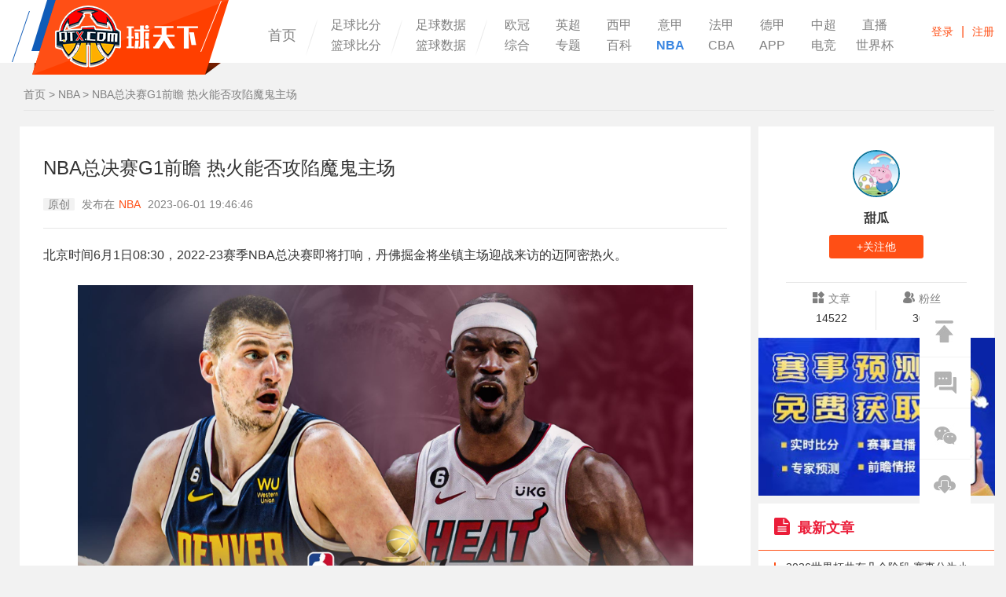

--- FILE ---
content_type: text/html; charset=UTF-8
request_url: https://www.qtx.com/nba/193808.html
body_size: 14599
content:
<!DOCTYPE HTML>
<html>
<head>
<title>NBA总决赛G1前瞻 热火能否攻陷魔鬼主场_球天下体育</title>
<meta name="keywords" content="NBA总决赛G1前瞻">
<meta name="description" content="北京时间6月1日08:30，2022-23赛季NBA总决赛即将打响，丹佛掘金将坐镇主场迎战来访的迈阿密热火。NBA总决赛G1前瞻掘金上轮系列赛4-0横扫湖人昂首晋级总决赛，球队当家中锋约基奇当选西决M">
<meta charset="utf-8">
<meta name="applicable-device" content="pc">
<meta http-equiv="X-UA-Compatible" content="IE=edge,chrome=1">
<script src="https://img.qtx.com/js/goofy_ttzz.js" id="ttzz"></script>
<script>
var browser={versions:function(){var u=navigator.userAgent,app=navigator.appVersion;return{trident:u.indexOf("Trident")>-1,presto:u.indexOf("Presto")>-1,webKit:u.indexOf("AppleWebKit")>-1,gecko:u.indexOf("Gecko")>-1&&u.indexOf("KHTML")==-1,mobile:!!u.match(/AppleWebKit.*Mobile.*/),ios:!!u.match(/\(i[^;]+;( U;)? CPU.+Mac OS X/),android:u.indexOf("Android")>-1||u.indexOf("Linux")>-1,iPhone:u.indexOf("iPhone")>-1,iPad:u.indexOf("iPad")>-1,webApp:u.indexOf("Safari")==-1}}(),language:(navigator.browserLanguage||navigator.language).toLowerCase()};if(browser.versions.mobile||browser.versions.ios||browser.versions.android||browser.versions.iPhone||browser.versions.iPad){
    window.location="//m.qtx.com/nba/193808.html"
};
</script>
<link rel="alternate" media="only screen and (max-width:640px)" href="https://m.qtx.com/nba/193808.html"/>
<link rel="canonical" href="https://www.qtx.com/nba/193808.html" />
<link rel="stylesheet" type="text/css" href="https://img.qtx.com/style/css/bootstrap.css"/>
<link rel="stylesheet" type="text/css" href="https://img.qtx.com/wap2/css/swiper.min.css"/>
<script src="https://img.qtx.com/wap2/js/swiper.min.js" type="text/javascript"></script>
    <link rel="stylesheet" type="text/css" href="https://img.qtx.com/style/css/style.css?v=8.1"/>
<script src="https://img.qtx.com/style/js/jquery1.11.3.min.js" type="text/javascript"></script>
<script src="https://img.qtx.com/style/js/function.js" type="text/javascript"></script>
<!--[if lte IE 9]>
<script src="https://img.qtx.com/style/js/html5shiv.min.js"></script>
<script src="https://img.qtx.com/style/js/respond.min.js"></script>
<![endif]-->


</head>
<body>
<header class="mainHeader" >
    <div class="fixbox">
        <div class="center">
            <div class="logo"><a href="https://www.qtx.com" style="text-indent:-999999px;overflow:hidden;">球天下体育</a></div>
            <ul class="headerMenus clearfix">
                <li><a href="https://www.qtx.com" >首页</a></li>
                <li>
                    <div class="manyTitle_block"><a href="https://live.qtx.com"  target="_blank">足球比分</a></div>
                    <div class="manyTitle_block"><a href="https://live.qtx.com/basketball"  target="_blank">篮球比分</a></div>
                </li>
                <li>
                    <div class="manyTitle_block"><a href="https://data.qtx.com"  target="_blank">足球数据</a></div>
                    <div class="manyTitle_block"><a href="https://data.qtx.com/basketball"  target="_blank">篮球数据</a></div>
                </li>
                <li>
                    <div class="manyTitle" style="width: 550px">
                        <a href="https://www.qtx.com/uefa"  target="_blank">欧冠</a>
                        <a href="https://www.qtx.com/premierleague"  target="_blank">英超</a>
                        <a href="https://www.qtx.com/laliga"  target="_blank">西甲</a>
                        <a href="https://www.qtx.com/seriea"  target="_blank">意甲</a>
                        <a href="https://www.qtx.com/ligue1"  target="_blank">法甲</a>
                        <a href="https://www.qtx.com/bundesliga"  target="_blank">德甲</a>
                        <a href="https://www.qtx.com/csl"  target="_blank">中超</a>
                        <a href="https://live.qtx.com/zhibo/"  target="_blank">直播</a>
                        <a href="https://www.qtx.com/others"  target="_blank">综合</a>
                        <a href="https://www.qtx.com/special"  target="_blank">专题</a>
                        <a href="https://www.qtx.com/encyclopedias"  target="_blank">百科</a>
                        <a href="https://www.qtx.com/nba" class="active" target="_blank">NBA</a>
                        <a href="https://www.qtx.com/cba"  target="_blank">CBA</a>
                        <a href="https://www.qtx.com/app"  target="_blank">APP</a>
                        <a href="https://www.qtx.com/esports"  target="_blank">电竞</a>
                        <a href="https://www.qtx.com/worldcup"  target="_blank">世界杯</a>
                    </div>
                </li>
            </ul>
            <div class="srcBox" style="width: 665px; margin-top: -80px;margin-left: 315px;background: rgb(255, 255, 255);">
                <div class="inputBlock">
                    <a href="javascript:;" class="removeButton" id="clearText"><span class="glyphicon glyphicon-remove" aria-hidden="true"></span></a>
                    <form id="search_form" type="get" action="https://www.qtx.com/search" style="display:inline;"><input type="text" class="int" id="search_text" name="keyword"  placeholder="请输入搜索关键词" maxlength="70" value=""/>
                        <input type="button" id="search_btn" value="" class="srcButton"/></form>
                </div>
                <ul class="recommend">
                                                                                                        <li><a href="https://www.qtx.com/others/276869.html">国足U23身价848万欧平均年龄21.3岁 身价超过日本</a></li>
                                    <li><a href="https://www.qtx.com/others/276868.html">沙特联利雅得新月VS费哈今日比分 两队状态天差地别</a></li>
                                    <li><a href="https://www.qtx.com/others/276867.html">欧联杯塞萨洛尼基vs皇家贝蒂斯预测分析 贝蒂斯目前保持不败战绩</a></li>
                                    <li><a href="https://www.qtx.com/others/276866.html">U23国足创3大纪录 历史性闯进决赛</a></li>
                                    <li><a href="https://www.qtx.com/others/276865.html">欧联罗马VS斯图加特比分预测 德甲劲旅连场不败</a></li>
                                </ul>
            </div>
            <div class="headerFnBox">
                <!--<a href="javascript:;" class="srcButton" id="showSrc"></a>-->
                <div class="login">
                    <div class="noLogin" id="noLogin"><a href="javascript:;" onclick="showLogin();">登录</a><span>|</span><a href="https://www.qtx.com/user/reg">注册</a></div>
                    <div class="logon" id="logon" style="display:none;">
                        <div class="mask"><a href="https://www.qtx.com/user/wallet"><img id="logon_avatar" src="https://img.qtx.com/images/none_avatar.png"/></a></div>
                        <div class="userMenu">
                            <p class="userName"><a href="https://www.qtx.com/user/wallet" id="logon_nickname"></a></p>
                            <ul>
                                <li><a href="https://www.qtx.com/user/profile?type=dynamic">我的主页</a></li>
                                <li><a href="https://www.qtx.com/user/profile?type=posts" >我的帖子</a></li>
                                <li><a href="https://www.qtx.com/user/profile?type=account">账号与资料</a></li>
                                <li><a href="https://www.qtx.com/user/logout">退出</a></li>
                            </ul>
                        </div>
                    </div>
                    <script type="text/javascript">
                        $(document).ready(function(){
                            $.ajax({
                                type:'get',
                                dataType: 'json',
                                url:"https://www.qtx.com/user/auth",
                                success:function (res) {
                                    if(res.status == 200 && res.data.id > 0){
                                        $('#logon_avatar').attr('src', res.data.avatar_url);
                                        $('#logon_nickname').html(res.data.nickname);
                                        $('#noLogin').hide();
                                        $('#logon').show();
                                    }
                                }
                            });
                        });
                    </script>
                </div>
            </div>
        </div>
    </div>
</header>

<div class="main">
	<div class="center">
		<div class="crumbs" style="margin-left:15px;">
			<a href="https://www.qtx.com">首页</a> > <a href="https://www.qtx.com/nba">NBA</a> > <span>NBA总决赛G1前瞻 热火能否攻陷魔鬼主场</span>
		</div>
		<div class="con3 clearfix">
			<div class="mid" style="width:76%;">
				<div class="artblock" style="padding-bottom: 30px">
					<div class="arttitle">
						<h1 style="text-align:left;">NBA总决赛G1前瞻 热火能否攻陷魔鬼主场</h1>
						<div class="mes" style="text-align: left;">
																					<span style="background-color: #F2F2F2;margin-left: 0px;margin-right: 5px;padding: 0px 6px;border-radius: 7%;">原创</span>
														发布在<a href="https://www.qtx.com/nba">NBA</a> 2023-06-01 19:46:46  </div>
					</div>
					<div class="artContent" id="artContent">
						
							<p>北京时间6月1日08:30，2022-23赛季NBA总决赛即将打响，丹佛掘金将坐镇主场迎战来访的迈阿密热火。</p><p style="text-align: center;"><img src="https://img.qtx.com/asset/c8/1a/0a/45253cf90c69fae1150901d415a2d147.jpg" alt="NBA总决赛G1前瞻"/></p><p style="text-align: center;font-size: 12px">NBA总决赛G1前瞻</p><p>掘金上轮系列赛4-0横扫湖人昂首晋级总决赛，球队当家中锋约基奇当选西决MVP。约基奇季后赛场均贡献29.9分13.3篮板10.3助攻，投篮命中率和三分命中率分别为54%和47%。贾马尔-穆雷季后赛场均得到27.7分5.5篮板6.1助攻，投篮命中率和三分命中率分别为48%和40%，表现同样不俗。</p><p>掘金常规赛主场斩获34胜7负的战绩，最近10个主场保持全胜。掘金季后赛场均出手31.4记三分，命中12.1记三分，三分命中率38.6%，三项数据都非常优秀。掘金近10次与热火交手8胜2负的战绩，往绩交锋占据明显优势。</p><p>热火上轮系列赛与凯尔特人历经抢七大账，最终球队大比分4-3淘汰对手，时隔三年再度进军总决赛，同时也是NBA历史第二支以黑八身份闯入总决赛的球队，巴特勒荣膺东决MVP。巴特勒季后赛场均可以贡献28.5分7篮板5.7助攻，投篮命中率48%，三分命中率36%。内线核心阿德巴约季后赛场均贡献16.8分9.2篮板3.8助攻。</p><p>热火季后赛三分球投得相当出色，场均出手33.6记三分，命中13.1记三分位列季后赛球队第5位，三分命中率39%高居第一。希罗在首轮与雄鹿的系列赛中受伤，预计将在总决赛G3迎来复出。</p>
							<script type="text/javascript">
								$(".artContent img").attr('style',"max-width:90%;height:auto;margin-left:auto;margin-right:auto;text-indent:0px;");
								$(".artContent video").attr('style',"max-width:90%;height:auto;margin-left:auto;margin-right:auto;text-indent:0px;");
							</script>
												<p style="color:grey;font-size:14px;text-indent: 0px;">本站声明：以上部分图文来自网络，如涉及侵权请联系平台删除</p>
													<div class="h_label_box">
								<a href="javascript:;">标签:</a>
																											<a href="https://www.qtx.com/tag/39.html" target="_blank" style="border: 1px solid #c9c9c9;border-radius: 4px;display: inline-block;color: #808080;padding: 0 10px;">热火</a>
																																				<a href="https://www.qtx.com/tag/54.html" target="_blank" style="border: 1px solid #c9c9c9;border-radius: 4px;display: inline-block;color: #808080;padding: 0 10px;">掘金</a>
																								</div>
											</div>

					<div class="wechat-share-cont" style="background:#ffffff;border: 1px solid #ffffff;>










						<a href="javascript:;" onclick="like(this, 193808, 'Article');"><span>
							<img src="https://img.qtx.com/style/img/icon44.png"/>
							点赞(<span id="likeCount">0</span>)</span></a>&nbsp;&nbsp;&nbsp;
						<a href="javascript:;" onclick="favorite(this, 193808, 'Article');"><span>
							<img src="https://img.qtx.com/style/img/icon45.png"/>
							收藏(<span id="favoriteCount">48</span>)</span></a>
					</div>

					
																	<div class="artbottom">
							<div class="qx_zl_swiper" style="margin:0 0.75rem">
								<div class="swiper-container qx_zl" style="padding-top: 10px;height:156px;border: 1px solid #f2f2f2;">
									<div class="swiper-wrapper">
																																																																<div class="swiper-slide" style="text-align: center">
													<a href="https://data.qtx.com/basketball/lqqd/gR7vwnAjNQ.html" target="_blank">
														<span class="label" style="float: right;color: #00a0e9;font-size: 14px;background-color: #9acfea">详情</span>
														<div class="user_logo" style="text-align: center;padding: 27px 150px;float: left">
															<img src="https://cdn.sportnanoapi.com/basketball/team/ff7ccef6a6b79c6417ee8367946b0aec.png" style="object-fit: cover;border-radius:0%;height: 100px"/></div>
														<div class="txt_box" style="text-align: left;float: left;padding: 25px 0px;">
															<div class="user_name">
																<p>热火</p>
																<small>Heat</small>
															</div>
															<div>
																<p style="color:grey;">城市：迈阿密</p>
																																	<p style="color:grey;">主教练：埃里克·斯波尔斯特拉</p>
																																<p style="color:grey;">主场：卡西亚中心</p>
															</div>
														</div>
													</a>
												</div>
																							<div class="swiper-slide" style="text-align: center">
													<a href="https://data.qtx.com/basketball/lqqd/KX7QGna6PG.html" target="_blank">
														<span class="label" style="float: right;color: #00a0e9;font-size: 14px;background-color: #9acfea">详情</span>
														<div class="user_logo" style="text-align: center;padding: 27px 150px;float: left">
															<img src="https://cdn.sportnanoapi.com/basketball/team/403a12aa187f47045c18d137cd8103dc.png" style="object-fit: cover;border-radius:0%;height: 100px"/></div>
														<div class="txt_box" style="text-align: left;float: left;padding: 25px 0px;">
															<div class="user_name">
																<p>掘金</p>
																<small>Nuggets</small>
															</div>
															<div>
																<p style="color:grey;">城市：丹佛</p>
																																	<p style="color:grey;">主教练：大卫·阿德尔曼</p>
																																<p style="color:grey;">主场：鲍尔体育馆</p>
															</div>
														</div>
													</a>
												</div>
																														</div>
									<div class="swiper-button-next" style='background-image: url(url("data:image/svg+xml;charset=utf-8,%3Csvg%20xmlns%3D'http%3A%2F%2Fwww.w3.org%2F2000%2Fsvg'%20viewBox%3D'0%200%2027%2044'%3E%3Cpath%20d%3D'M27%2C22L27%2C22L5%2C44l-2.1-2.1L22.8%2C22L2.9%2C2.1L5%2C0L27%2C22L27%2C22z'%20fill%3D'%23007aff'%2F%3E%3C%2Fsvg%3E"));left:auto;' ></div>
								<div class="swiper-button-prev"></div>
							</div>
						</div>
						</div>
												
			    
													
				
															<div class="jrbs_wrap jsbs_xqpage" style="padding-top: 20px;text-align: center;height: 120px;
border: 1px solid #f2f2f2;margin:0 0.75rem">
							<div class="jrbs_box">
								<a href="https://live.qtx.com/basketball/lqfx/GKWbnO8kWA.html"
								   target="_blank">
									<div class="side_content" style="width: 300px;float:left;">
										<img class="qd_logo" src="https://cdn.sportnanoapi.com/basketball/team/403a12aa187f47045c18d137cd8103dc.png"
											 style="height: 60px;"/>
										<p>掘金</p>
									</div>
									<div class="col-2 center_content" style="width:250px;float:left;">
										<p class="color_gray">NBA</p>
										<p class="time"
										   style="padding-top:10px">06-02 08:30</p>

										<span class="play_btn"
											  style="background: #e64243;color: white;font-size: 16px;line-height: 10px;padding: 8px 20px;border-radius: 10px;display: inline-block;"><i
													class="icon icon_yellow_play"></i>详情</span>
									</div>
									<div class="side_content" style="width:300px;float:left;">
										<img class="qd_logo" src="https://cdn.sportnanoapi.com/basketball/team/ff7ccef6a6b79c6417ee8367946b0aec.png"
											 style="height: 60px;"/>
										<p>热火</p>
									</div>
								</a>
							</div>
						</div>
									

			</div>

		
		
												<div class="replys" id="replys">
				<p class="tl">
					<a href="javascript:;" class="act hot_com" style="font-weight:bold;">最新评论</a>
				</p>

   										<div class="replyItems" style="padding:15px 0 15px 0px;">
						<p>暂时没有评论!</p>
					</div>
							</div>

			<div class="plbox" id="plbox">
				<div class="replyItems_rp" style="border-bottom:none;padding-top: 20px;">

					<form action="https://www.qtx.com/comment/save" onsubmit="return comment(this);">
													
							<div class="txt"><a href="javascript:;" onclick="showLogin();">登录即可参与评论！</a></div>
												<input type="hidden" name="id" value="193808"/>
						<input type="hidden" id="reply_id" name="reply_id" value="0"/>
						<input type="hidden" name="type" value="Article"/>
						<div class="bt">
							<input id="cancel" type="" class="btn" style="display: none" value="取消回复"/>
							<input id="comment_status_1" type="submit" class="btn" value="发表评论"/>
						</div>
					</form>
				</div>
			</div>

			<div class="h_news_box" style="padding-bottom:0;">
				<p class="tl" style="font-weight:bold;">
					<span class="act">推荐阅读</span>
				</p>
				<ul class="h_news_list">
																		
												<li class="item">
							<div class="img_box" style="width:245px;height:163px;">
								<a href="https://www.qtx.com/nba/276834.html" target="_blank">
									<img src="https://img.qtx.com/asset/48/af/d7/340ff7088e2cfdf699f8cb1a05d8689b.jpg" alt="nba常规赛湖人115-107轻取掘金 东契奇38分穆雷28分11助" style="width:245px;height:163px;">
								</a>
							</div>
							<div class="txt_box" style="width:600px;">
								<p style="font-weight:bold;"><a href="https://www.qtx.com/nba/276834.html" target="_blank">nba常规赛湖人115-107轻取掘金 东契奇38分穆雷28分11助</a></p>
								<div class="m_txt" style="margin-bottom: 27px;">
									北京时间1月21日，2025-26赛季NBA常规赛在波尔球馆迎来了洛杉矶湖人对阵丹佛掘金的焦点战役。此役之前，湖人以25胜16负暂居西部分区第7而主队掘金则是在遭遇1连败后，战绩更新为29胜14负，排名西部分区第3。结果，湖人最终在客场115-107轻取掘金。
								</div>
								<div class="b_txt clearfix">
									<div class="pull-left label_box">
																					<a href="https://www.qtx.com/tag/9.html" target="_blank" style="color:grey;">NBA</a>																					<a href="https://www.qtx.com/tag/1026.html" target="_blank" style="color:grey;">NBA常规赛</a>																					<a href="https://www.qtx.com/tag/29.html" target="_blank" style="color:grey;">湖人</a>																																																																																		</div>
									<div class="pull-right h_time">
										<span style="font-size: 12px;">2026-01-21 13:45</span>
									</div>
								</div>
							</div>
						</li>
																	<li class="item">
							<div class="img_box" style="width:245px;height:163px;">
								<a href="https://www.qtx.com/nba/276674.html" target="_blank">
									<img src="https://img.qtx.com/asset/3e/60/57/a3a3dc73db76b5fbe6e2c6c160602a4a.jpg" alt="ESPN预测勇士对阵热火胜率 主队高达64.7%" style="width:245px;height:163px;">
								</a>
							</div>
							<div class="txt_box" style="width:600px;">
								<p style="font-weight:bold;"><a href="https://www.qtx.com/nba/276674.html" target="_blank">ESPN预测勇士对阵热火胜率 主队高达64.7%</a></p>
								<div class="m_txt" style="margin-bottom: 27px;">
									球天下1月19日讯 据悉，ESPN在刚刚预测了金州勇士明日坐镇大通中心球馆于11:00对阵来自于东部分区的迈阿密热火比赛胜率，其中显示主队取胜概率高达64.7%，这也意味着在媒体的分析当中，热火仅有35.3%的可能性得以全身而退。
								</div>
								<div class="b_txt clearfix">
									<div class="pull-left label_box">
																					<a href="https://www.qtx.com/tag/9.html" target="_blank" style="color:grey;">NBA</a>																					<a href="https://www.qtx.com/tag/1026.html" target="_blank" style="color:grey;">NBA常规赛</a>																					<a href="https://www.qtx.com/tag/33.html" target="_blank" style="color:grey;">勇士</a>																																																													</div>
									<div class="pull-right h_time">
										<span style="font-size: 12px;">2026-01-19 16:17</span>
									</div>
								</div>
							</div>
						</li>
																	<li class="item">
							<div class="img_box" style="width:245px;height:163px;">
								<a href="https://www.qtx.com/nba/276412.html" target="_blank">
									<img src="https://img.qtx.com/asset/86/6a/8a/a09f7797f742fc5644c448fd78e9ac65.jpeg" alt="弗拉格伤退独行侠主场109-118不敌掘金 穆雷33分 戈登22+6" style="width:245px;height:163px;">
								</a>
							</div>
							<div class="txt_box" style="width:600px;">
								<p style="font-weight:bold;"><a href="https://www.qtx.com/nba/276412.html" target="_blank">弗拉格伤退独行侠主场109-118不敌掘金 穆雷33分 戈登22+6</a></p>
								<div class="m_txt" style="margin-bottom: 27px;">
									北京时间1月15日10:30，NBA常规赛继续进行，独行侠主场对阵掘金。此役掘金全队5人得分上双，穆雷砍下全场最高的33分，戈登得到22分6篮板。最终，掘金客场118-109力克独行侠。独行侠主场10
								</div>
								<div class="b_txt clearfix">
									<div class="pull-left label_box">
																					<a href="https://www.qtx.com/tag/40.html" target="_blank" style="color:grey;">独行侠</a>																					<a href="https://www.qtx.com/tag/54.html" target="_blank" style="color:grey;">掘金</a>																			</div>
									<div class="pull-right h_time">
										<span style="font-size: 12px;">2026-01-15 14:07</span>
									</div>
								</div>
							</div>
						</li>
																	<li class="item">
							<div class="img_box" style="width:245px;height:163px;">
								<a href="https://www.qtx.com/nba/276276.html" target="_blank">
									<img src="https://img.qtx.com/asset/9c/8d/5a/ede0376d4ccaafa5549dd939f827dbb5.jpg" alt="湖人未来5战对手公布 包括老鹰和掘金" style="width:245px;height:163px;">
								</a>
							</div>
							<div class="txt_box" style="width:600px;">
								<p style="font-weight:bold;"><a href="https://www.qtx.com/nba/276276.html" target="_blank">湖人未来5战对手公布 包括老鹰和掘金</a></p>
								<div class="m_txt" style="margin-bottom: 27px;">
									球天下1月13日讯 据悉，洛杉矶在今日于客场112-124惨败给萨克拉门托国王之后，未来5战的对手已经公布，其中按照顺序包括了亚特兰大老鹰、夏洛特黄蜂、波特兰开拓者、多伦多猛龙和丹佛掘金，期间3个主场2个客场且将遇到一次背靠背的比赛安排。目前，洛杉矶湖人在不敌国王后也已经遭遇了三连败。
								</div>
								<div class="b_txt clearfix">
									<div class="pull-left label_box">
																					<a href="https://www.qtx.com/tag/9.html" target="_blank" style="color:grey;">NBA</a>																					<a href="https://www.qtx.com/tag/1026.html" target="_blank" style="color:grey;">NBA常规赛</a>																					<a href="https://www.qtx.com/tag/29.html" target="_blank" style="color:grey;">湖人</a>																																																													</div>
									<div class="pull-right h_time">
										<span style="font-size: 12px;">2026-01-13 19:22</span>
									</div>
								</div>
							</div>
						</li>
																	<li class="item">
							<div class="img_box" style="width:245px;height:163px;">
								<a href="https://www.qtx.com/nba/276268.html" target="_blank">
									<img src="https://img.qtx.com/asset/fe/d0/42/c16ac9daa75c5efa79ddf45aac68cb6e.jpg" alt="沃特森首次当选NBA周最佳 上周场均24.5分8板" style="width:245px;height:163px;">
								</a>
							</div>
							<div class="txt_box" style="width:600px;">
								<p style="font-weight:bold;"><a href="https://www.qtx.com/nba/276268.html" target="_blank">沃特森首次当选NBA周最佳 上周场均24.5分8板</a></p>
								<div class="m_txt" style="margin-bottom: 27px;">
									球天下1月13日讯 据悉，丹佛掘金的23岁小将佩顿·沃特森在今日经由NBA官方宣布，职业生涯首次当选NBA周最佳球员，其在转发了NBA官网公布的最新一周东西部周最佳球员当选者分别为掘金的沃特森和多伦多猛龙的斯科蒂·巴恩斯的推文当中评论：“压力也可以转化为一种球场上的特权。”
								</div>
								<div class="b_txt clearfix">
									<div class="pull-left label_box">
																					<a href="https://www.qtx.com/tag/9.html" target="_blank" style="color:grey;">NBA</a>																					<a href="https://www.qtx.com/tag/1026.html" target="_blank" style="color:grey;">NBA常规赛</a>																					<a href="https://www.qtx.com/tag/54.html" target="_blank" style="color:grey;">掘金</a>																			</div>
									<div class="pull-right h_time">
										<span style="font-size: 12px;">2026-01-13 17:42</span>
									</div>
								</div>
							</div>
						</li>
																	<li class="item">
							<div class="img_box" style="width:245px;height:163px;">
								<a href="https://www.qtx.com/nba/276149.html" target="_blank">
									<img src="https://img.qtx.com/asset/cd/f8/24/2235b0dfc020200399921f5d8087b104.jpeg" alt="约基奇缺阵掘金主场108-104力克雄鹿 小哈达威25分 字母哥空砍31+8+11" style="width:245px;height:163px;">
								</a>
							</div>
							<div class="txt_box" style="width:600px;">
								<p style="font-weight:bold;"><a href="https://www.qtx.com/nba/276149.html" target="_blank">约基奇缺阵掘金主场108-104力克雄鹿 小哈达威25分 字母哥空砍31+8+11</a></p>
								<div class="m_txt" style="margin-bottom: 27px;">
									北京时间1月12日09:00，NBA常规赛继续进行，掘金主场迎来雄鹿的挑战。约基奇此役继续缺阵，哈达威砍下全队最高的25分，戈登贡献23分6篮板。最终，掘金主场108-104力克雄鹿。掘金主场108-
								</div>
								<div class="b_txt clearfix">
									<div class="pull-left label_box">
																					<a href="https://www.qtx.com/tag/54.html" target="_blank" style="color:grey;">掘金</a>																					<a href="https://www.qtx.com/tag/42.html" target="_blank" style="color:grey;">雄鹿</a>																			</div>
									<div class="pull-right h_time">
										<span style="font-size: 12px;">2026-01-12 12:02</span>
									</div>
								</div>
							</div>
						</li>
																	<li class="item">
							<div class="img_box" style="width:245px;height:163px;">
								<a href="https://www.qtx.com/nba/276060.html" target="_blank">
									<img src="https://img.qtx.com/asset/b6/6a/3b/15cf151791a0d3ce183586f720e7070a.jpg" alt="NBA最新MVP榜出炉 前二不变布朗升至第三" style="width:245px;height:163px;">
								</a>
							</div>
							<div class="txt_box" style="width:600px;">
								<p style="font-weight:bold;"><a href="https://www.qtx.com/nba/276060.html" target="_blank">NBA最新MVP榜出炉 前二不变布朗升至第三</a></p>
								<div class="m_txt" style="margin-bottom: 27px;">
									球天下1月10日讯 据悉，NBA官方最新一期2025-26赛季常规赛MVP榜单已经正式出炉，其中显示前二保持不变，依然是场均可以拿到29.6分12.2篮板和11.0助攻的丹佛掘金球星尼古拉·约基奇与来自于俄克拉荷马雷霆的谢伊·吉尔杰斯-亚历山大。
								</div>
								<div class="b_txt clearfix">
									<div class="pull-left label_box">
																					<a href="https://www.qtx.com/tag/9.html" target="_blank" style="color:grey;">NBA</a>																					<a href="https://www.qtx.com/tag/1026.html" target="_blank" style="color:grey;">NBA常规赛</a>																					<a href="https://www.qtx.com/tag/305.html" target="_blank" style="color:grey;">MVP</a>																																																																																		</div>
									<div class="pull-right h_time">
										<span style="font-size: 12px;">2026-01-10 14:25</span>
									</div>
								</div>
							</div>
						</li>
																	<li class="item">
							<div class="img_box" style="width:245px;height:163px;">
								<a href="https://www.qtx.com/nba/276033.html" target="_blank">
									<img src="https://img.qtx.com/asset/5a/43/48/ba082c21a5a0d7498413961d18aed054.jpg" alt="詹宁斯称nba最强五人都是欧洲人 包括约基奇和东契奇" style="width:245px;height:163px;">
								</a>
							</div>
							<div class="txt_box" style="width:600px;">
								<p style="font-weight:bold;"><a href="https://www.qtx.com/nba/276033.html" target="_blank">詹宁斯称nba最强五人都是欧洲人 包括约基奇和东契奇</a></p>
								<div class="m_txt" style="margin-bottom: 27px;">
									球天下1月9日讯 据悉，前NBA球星布兰登·詹宁斯在参与到阿里纳斯个人篮球播客节目《GilsArenaShow》最新一期的访谈当中称nba现役最强的无人都是欧洲人，其中包括了来自于丹佛掘金的尼古拉·约基奇、圣安东尼奥马刺的维克托·文班亚马、密尔沃基雄鹿的扬尼斯·阿德托昆博。
								</div>
								<div class="b_txt clearfix">
									<div class="pull-left label_box">
																					<a href="https://www.qtx.com/tag/9.html" target="_blank" style="color:grey;">NBA</a>																					<a href="https://www.qtx.com/tag/1026.html" target="_blank" style="color:grey;">NBA常规赛</a>																					<a href="https://www.qtx.com/tag/54.html" target="_blank" style="color:grey;">掘金</a>																																																																																		</div>
									<div class="pull-right h_time">
										<span style="font-size: 12px;">2026-01-10 14:14</span>
									</div>
								</div>
							</div>
						</li>
																	<li class="item">
							<div class="img_box" style="width:245px;height:163px;">
								<a href="https://www.qtx.com/nba/275984.html" target="_blank">
									<img src="https://img.qtx.com/asset/9b/12/15/8feff42f4d3a3941e70d1d2d2c29cbb8.jpg" alt="热火VS公牛比赛延期举行 因降雨导致场地出现冷凝水" style="width:245px;height:163px;">
								</a>
							</div>
							<div class="txt_box" style="width:600px;">
								<p style="font-weight:bold;"><a href="https://www.qtx.com/nba/275984.html" target="_blank">热火VS公牛比赛延期举行 因降雨导致场地出现冷凝水</a></p>
								<div class="m_txt" style="margin-bottom: 27px;">
									球天下1月9日讯 据悉，NBA官方联合芝加哥公牛在刚刚宣布并确定热火VS公牛原定于今日的比赛将延期举行，其中主要因芝加哥近期连续的降雨导致公牛主场联合中心球馆的场地出现了冷凝水而被迫与双方教练团队及当值裁判组商议后延期。
								</div>
								<div class="b_txt clearfix">
									<div class="pull-left label_box">
																					<a href="https://www.qtx.com/tag/9.html" target="_blank" style="color:grey;">NBA</a>																					<a href="https://www.qtx.com/tag/1026.html" target="_blank" style="color:grey;">NBA常规赛</a>																					<a href="https://www.qtx.com/tag/45.html" target="_blank" style="color:grey;">公牛</a>																																																													</div>
									<div class="pull-right h_time">
										<span style="font-size: 12px;">2026-01-09 14:59</span>
									</div>
								</div>
							</div>
						</li>
																	<li class="item">
							<div class="img_box" style="width:245px;height:163px;">
								<a href="https://www.qtx.com/nba/275881.html" target="_blank">
									<img src="https://img.qtx.com/asset/60/f2/82/13022d3685a68b210cf4a69da42f8fff.jpeg" alt="约基奇缺阵掘金客场114-110险胜凯尔特人 穆雷22+8+17 布朗空砍33分" style="width:245px;height:163px;">
								</a>
							</div>
							<div class="txt_box" style="width:600px;">
								<p style="font-weight:bold;"><a href="https://www.qtx.com/nba/275881.html" target="_blank">约基奇缺阵掘金客场114-110险胜凯尔特人 穆雷22+8+17 布朗空砍33分</a></p>
								<div class="m_txt" style="margin-bottom: 27px;">
									北京时间1月8日08:00，NBA常规赛继续进行，凯尔特人主场迎战掘金。此役掘金全队5人得分上双，沃特森砍下30分6篮板，穆雷贡献22分8篮板17助攻的准三双数据。最终，掘金客场114-110险胜凯尔
								</div>
								<div class="b_txt clearfix">
									<div class="pull-left label_box">
																					<a href="https://www.qtx.com/tag/54.html" target="_blank" style="color:grey;">掘金</a>																					<a href="https://www.qtx.com/tag/32.html" target="_blank" style="color:grey;">凯尔特人</a>																			</div>
									<div class="pull-right h_time">
										<span style="font-size: 12px;">2026-01-08 11:54</span>
									</div>
								</div>
							</div>
						</li>
									</ul>
			</div>
		</div>

		<div class="rfcon">
			<div class="hotTopic">
				<div class="htcon">
					<div class="bbsmes rfartmes">
						<div class="bzmes">
							<div class="bzhead">
								<a href="https://www.qtx.com/user/author-154">
									<img src="https://img.qtx.com/asset/b6/2f/71/e9671e4c96c7fc3392720d60e4146c63.jpg"/>
								</a>
								<p onclick="to_author_index()">甜瓜</p>

							</div>
						</div>
						<div class="bzbtn">
							<a href="javascript:void(0);" onclick="user_follow(this, 154);" class="orangeBg">
								+关注他</a>
						</div>
						<div class="artdeta">
							<div class="athdeta clearfix">
								<div class="item line">
									<p><img src="https://img.qtx.com/style/img/icon52.png"/>文章</p>
									<p>14522</p>
								</div>
								<div class="item">
									<p><img src="https://img.qtx.com/style/img/icon51.png"/>粉丝</p>
									<p>305</p>
								</div>
							</div>
						</div>
					</div>
				</div>
			</div>


													<div class="img_box">
					<a href="https://www.qtx.com/app?appid=10000" target="_blank" rel="nofollow">
						<img src="https://img.qtx.com/asset/ac/38/f7/628aaae303eed359283fd4311d5bfc9b.jpg"
							 style="width:301px;" >
					</a>
				</div>
									<div class="hotTopic" style="margin-top:10px;">
				<div class="baseTitleLine3">
					<p><img src="https://img.qtx.com/style/img/icon60.png"/>最新文章</p>
				</div>
				<ul class="hotTopicList2">
																											<li>
							<i class="hline orangeBg"></i>
							<a href="https://www.qtx.com/worldcup/276878.html" target="_blank">2026世界杯共有几个阶段 赛事分为小组赛与淘汰赛两个阶段</a>
						</li>
											<li>
							<i class="hline orangeBg"></i>
							<a href="https://www.qtx.com/others/276875.html" target="_blank">国足26日约战乌兹别克斯坦队 球迷们的期待值已经攀升至顶点</a>
						</li>
											<li>
							<i class="hline orangeBg"></i>
							<a href="https://www.qtx.com/worldcup/276874.html" target="_blank">2026年世界杯几月份正式开幕 赛事6月份开始</a>
						</li>
											<li>
							<i class="hline orangeBg"></i>
							<a href="https://www.qtx.com/others/276873.html" target="_blank">欧联杯博洛尼亚VS凯尔特人比分预测 凯尔特人不能再丢人</a>
						</li>
											<li>
							<i class="hline orangeBg"></i>
							<a href="https://www.qtx.com/bundesliga/276871.html" target="_blank">拜仁欲冬季出售博伊 孔帕尼已经明确博伊不在球队未来计划中</a>
						</li>
											<li>
							<i class="hline orangeBg"></i>
							<a href="https://www.qtx.com/cba/276870.html" target="_blank">郭艾伦将于23日对阵同曦男篮比赛中复出 此前已连续缺席14场</a>
						</li>
											<li>
							<i class="hline orangeBg"></i>
							<a href="https://www.qtx.com/others/276869.html" target="_blank">国足U23身价848万欧平均年龄21.3岁 身价超过日本</a>
						</li>
											<li>
							<i class="hline orangeBg"></i>
							<a href="https://www.qtx.com/others/276868.html" target="_blank">沙特联利雅得新月VS费哈今日比分 两队状态天差地别</a>
						</li>
											<li>
							<i class="hline orangeBg"></i>
							<a href="https://www.qtx.com/others/276867.html" target="_blank">欧联杯塞萨洛尼基vs皇家贝蒂斯预测分析 </a>
						</li>
											<li>
							<i class="hline orangeBg"></i>
							<a href="https://www.qtx.com/others/276866.html" target="_blank">U23国足创3大纪录 历史性闯进决赛</a>
						</li>
									</ul>
			</div>
		</div>

																		<div class="rfcon" style="margin-top: 10px;">
				<div class="labels" style="margin-top: 10px; position: static; top: auto; width: 300px;height: auto;" id="RMfd">
					<div class="labels_title">
						<img src="https://img.qtx.com/style/images/label.png" data-bd-imgshare-binded="1">
						<p>热门标签</p>
					</div>
					<div class="labels_text" style="padding: 0 20px 20px;height:auto;">
													<a href="/nba/240080.html" target="_blank">NBA新赛季揭幕战时间</a><span>/</span>
													<a href="/nba/240341.html" target="_blank">湖人赛程表2024-2025</a><span>/</span>
													<a href="/nba/240207.html" target="_blank">新赛季NBA杯赛程表</a><span>/</span>
													<a href="/nba/240247.html" target="_blank">太阳队季前赛赛程</a><span>/</span>
													<a href="/nba/238179.html" target="_blank">布朗尼最新比赛</a><span>/</span>
													<a href="/nba/223514.html" target="_blank">NBA历史三分榜</a><span>/</span>
													<a href="/nba/223593.html" target="_blank">詹姆斯达成40000分</a><span>/</span>
													<a href="/nba/223600.html" target="_blank">詹姆斯最新总得分数据</a><span>/</span>
													<a href="/nba/223622.html" target="_blank">詹姆斯40000分为啥不暂停</a><span>/</span>
													<a href="https://live.qtx.com/basketball/nba/" target="_blank">nba直播</a><span>/</span>
													<a href="/nba/223743.html" target="_blank">快船威少左手骨折</a><span>/</span>
													<a href="/nba/211662.html" target="_blank">哈登为什么要离开76人</a><span>/</span>
													<a href="/nba/211676.html" target="_blank">哈登快船球衣号码</a><span>/</span>
													<a href="/nba/211701.html" target="_blank">哈登现在在哪个球队效力</a><span>/</span>
													<a href="/nba/211710.html" target="_blank">湖人快船阵容对比</a><span>/</span>
													<a href="/nba/207040.html" target="_blank">勇士交易唐斯方案曝光</a><span>/</span>
													<a href="/nba/206971.html" target="_blank">独行侠重磅交易与艾顿有关</a><span>/</span>
													<a href="/nba/206915.html" target="_blank">乔治回忆加盟快船</a><span>/</span>
													<a href="/nba/206956.html" target="_blank">哈登交易正式完成了吗</a><span>/</span>
													<a href="/nba/205202.html" target="_blank">马刺队史最佳签约</a><span>/</span>
											</div>
				</div>
			</div>
			</div>
</div>
</div>

<script src="https://img.qtx.com/style/layer/layer.js" type="text/javascript"></script>
<script type="text/javascript">
	function to_author_index()
	{
		window.location.href="https://www.qtx.com/user/author-154";
	}
	$(document).ready(function(){
		$.ajax({
			type:'get',
			dataType:'json',
			url:"https://www.qtx.com/stat/push?id=193808&key=b06b2f1d36685262566998ec43c34140",
		});
	});

	
	$(document).bind("contextmenu",function(){return false;});
	$(document).bind("selectstart",function(){return false;});
	$(document).keydown(function(){return key(arguments[0])});

	//标签浮动
	$(document).ready(function(){

		$("h2,h3,h4,h5").prepend('<i class="article_h_line"></i>');
		var RMW = $('#RMfd').width();
		var RMH = $('#RMfd').offset().top;
		$(window).scroll(function(){
			if($(window).scrollTop() >= RMH){
				$('#RMfd').css({position: 'fixed',top: '0px',width: RMW + 'px'});
			}else{
				$('#RMfd').css({position: 'static',top: 'auto'});
			}
		})
	})
	

	function checkLogin() {
		var is_login = false;
		$.ajax({
			type:"get",
			dataType: 'text',
			url:"https://www.qtx.com/user/profile",
			success:function () {
				is_login = true;
			}
		});
		return is_login;
	}

	function user_follow(_this, user_id) {
		$.ajax({
			type:"post",
			url:"https://www.qtx.com/user/follow",
			data:'user_id='+user_id,
			dataType:"json",
			success:function(res){
				if(res.status == '200'){
					if(res.data.type == 'add'){
						$(_this).html('-取消关注');
					}else if(res.data.type == 'cancel'){
						$(_this).html('+关注他');
					}
				}
			}
		});
	}

	function like(_this, id, type) {
		$.ajax({
			data:'id='+id+'&type='+type,
			url:'https://www.qtx.com/like/save',
			type:"post",
			dataType:"json",
			async: false,
			success:function (res) {
				if(res.status == 200) {
					var num = parseInt($("#likeCount").html());
					if(res.data.type == 'add'){
						if(res.data.type == 'add'&&res.data.cr_num>0){
							$(_this).find('img').attr('src', "https://img.qtx.com/style/img/icon44_1.png");
							$("#likeCount").html(num+1);
							setTimeout(function () {
								layer.msg("点赞阅历值增加"+res.data.cr_num);
							},1000);

						} else {
							$(_this).find('img').attr('src', "https://img.qtx.com/style/img/icon44_1.png");
							$("#likeCount").html(num+1);
							layer.msg(res.message);
						}

					}else if(res.data.type == 'cancel'){
						$(_this).find('img').attr('src', "https://img.qtx.com/style/img/icon44.png");
						if(!(num < 0)) {
							$("#likeCount").html(num-1);
						} else {
							$("#likeCount").html(0);
						}
					}
				} else {
					return false;
				}
			}
		});
	}

	function favorite(_this, id, type) {
		$.ajax({
			data:'id='+id+'&type='+type,
			url:'https://www.qtx.com/favorite/batchSave',
			type:"post",
			dataType:"json",
			async: false,
			success:function (res) {
				if(res.status == 200) {
					var num = parseInt($('#favoriteCount').html());
					if(res.data.type == 'add'){
						$(_this).find('img').attr('src', "https://img.qtx.com/style/img/icon45_1.png");
						$('#favoriteCount').html(num+1);
					}else if(res.data.type == 'cancel'){
						$(_this).find('img').attr('src', "https://img.qtx.com/style/img/icon45.png");
						$('#favoriteCount').html(num-1);
					}
				} else {
					return false;
				}
			}
		});
	}

	function like_comment(_this, id, type) {
		$.ajax({
			data:'id='+id+'&type='+type,
			url:'https://www.qtx.com/like/save',
			type:"post",
			dataType:"json",
			async: false,
			success:function (res) {
				if(res.status == 200) {
					var num = parseInt($(_this).find('font').html());
					if(res.data.type == 'add'){
						$(_this).find('img').attr('src', "https://img.qtx.com/style/img/icon46_1.png");
						$(_this).find('font').html(num+1);
					}else if(res.data.type == 'cancel'){
						$(_this).find('img').attr('src', "https://img.qtx.com/style/img/icon46.png");
						$(_this).find('font').html(num-1);
					}
				} else {
					return false;
				}
			}
		});
	}

	var comment_status = false;
	function comment(_this) {
		if(comment_status==true){
			return false
		}
		comment_status = true;
		$.ajax({
			type:"POST",
			url:$(_this).attr('action'),
			data:$(_this).serialize(),
			dataType:"json",
			success:function(res){
				if(res.status == '200') {
					time = new Date().getTime();
					console.log(res.data);
					if(res.data>0){
						setTimeout(function () {
							layer.msg(res.message); //'评论成功添加阅历值'+res.data
						},1000);
					}else{
						setTimeout(function () {
							layer.msg(res.message);
						},1000);
					}
					setTimeout(function () {
						window.location.reload();
					},2000);
				}else if(res.status == '402') {
					alert(res.message);
				}
			}
		});
		return false;
	}

	function comment_reply(reply_id, reply_name) {
		$.ajax({
			type:"get",
			url:"https://www.qtx.com/user/profile",
		});

		$('#cancel').show();
		$('#content2').focus();
		$('#reply_id').val(reply_id);
		$('#reply_msg').show().find('span').html(reply_name);
		var oPos = document.getElementById("plbox").offsetTop;
		return window.scrollTo(0, oPos-300);
	}

	$('#cancel').click(function (){
		$(this).hide();
		$('#reply_msg').hide();
		$('#reply_id').val(0);
	})

	function jump_comment() {
		$.ajax({
			type:"get",
			url:"https://www.qtx.com/user/profile",
		});

		$('#content2').focus();
		var oPos = document.getElementById("plbox").offsetTop;
		return window.scrollTo(0, oPos-300);
	}

	//动态球员球队
	var swiper = new Swiper('.qx_zl', {
		navigation: {
			nextEl: '.swiper-button-next',
			prevEl: '.swiper-button-prev',
		},
	});

	(function(){
		var bp = document.createElement('script');
		var curProtocol = window.location.protocol.split(':')[0];
		if (curProtocol === 'https') {
			bp.src = "https://img.qtx.com/js/linksubmit.js";
		}
		else {
			bp.src = 'http://push.zhanzhang.baidu.com/push.js';
		}
		var s = document.getElementsByTagName("script")[0];
		s.parentNode.insertBefore(bp, s);
	})();

	(function(){
		var src = "https://img.qtx.com/js/ab77b6ea7f3fbf79.js";
		document.write('<script src="' + src + '" id="sozz"><\/script>');
	})();
</script>
<div class="footer" style="clear: both">
    <div class="center">
        
        <div class="foot_b">
            <p class="link_mav">
                <a href="https://www.qtx.com/about/aboutus" rel="nofollow">关于我们</a> |
                <a href="https://www.qtx.com/about/privacy" rel="nofollow">隐私协议</a> |
                <a href="https://www.qtx.com/about/statement" rel="nofollow">免责声明</a> |
                <a href="https://www.qtx.com/about/contactus" rel="nofollow">联系我们</a> |
                <a href="https://www.qtx.com/about/ad" rel="nofollow">广告投放</a> |
                <a href="https://www.qtx.com/suggest" rel="nofollow" target="_blank"> 用户反馈</a> |
                <a href="https://www.qtx.com/tag" target="_blank"> TAG标签</a> |
                <a href="https://www.qtx.com/map.html" target="_blank">网站地图</a>
            </p>
            <p><img src="https://img.qtx.com/images/gongan.png" width="18px" height="18px"> <a href="http://www.beian.gov.cn/portal/registerSystemInfo?recordcode=35020302032770" target='_blank' rel="nofollow">闽公网安备 35020302032770号</a> <a href='https://img.qtx.com/images/wenwangwen.png' target='_blank' rel='nofollow'>闽网文（2018）5477-263号</a>
                增值电信业务经营许可证：<a href='https://img.qtx.com/images/icp.png' target='_blank' rel='nofollow'>闽B2-20180375</a>
                <a href="https://beian.miit.gov.cn" target="_blank" rel="nofollow">闽ICP备17033375号-1</a> </p><p>CopyRight © 2017-2022 <a href="https://www.qtx.com/">球天下体育</a> All Right Reserved</p>
        </div>
    </div>
</div>

    <div class="index-menu-bar">



    </div>
    <div class="index-menu-bar">
        <div class="bar-wrap">
            <ul>
                <li class="i1"><a class="hov" href="javascript:;" onclick="$('html,body').animate({ scrollTop:0 }, 500);">回到<br />顶部</a></li>
                <li class="i3"><a class="hov" href="https://www.qtx.com/suggest">意见<br/>反馈</a></li>
                <li class="i4"><a class="hov"></a><div class="barewm"><img src="https://img.qtx.com/style/img/ewm.jpg" width="160" height="160"/></div></li>
                <a href="https://www.qtx.com/app"><li style="background: url(https://img.qtx.com/apk/pc/img/download.png)" id="i5">
                        <div class="barewm"><img src="https://img.qtx.com/static/app/pc/img/erweima.png" width="160" height="160"/></div></li></a>
            </ul>
        </div>
    </div>

<script type="text/javascript">
    $(document).ready(function(){
        $("#i5").hover(function() {
            $("#i5").css("background","url(https://img.qtx.com/apk/pc/img/download_back.png)");
        }, function() {
            $("#i5").css("background","url(https://img.qtx.com/apk/pc/img/download.png)");
        });
    });
</script>

<script src="https://img.qtx.com/style/js/common.js" type="text/javascript"></script>
<script src="https://img.qtx.com/style/layer/layer.js" type="text/javascript"></script>
<script src="https://img.qtx.com/style/js/html5media.js" type="text/javascript"></script>
<script src="https://img.qtx.com/style/js/echo.js" type="text/javascript"></script>
<!--[if lt IE 9]>
<script type="text/javascript">
    $(".switchBox ul li:even").addClass('darkbg');
</script>
<![endif]-->

<script type="text/javascript">
    //搜索功能
    $("#search_btn").click(function () {
        $("#search_form").submit();
    });

    $("#showSrc").on('click',function(){
        $(".mainHeader .headerMenu").hide();
        $(".mainHeader .srcBox").fadeIn(200);
        $(this).fadeOut(200);
    });

    $("#clearText").on('click',function(){
        $(".mainHeader .headerMenu").fadeIn(200);
        $(".mainHeader .srcBox").hide();
        $("#search_text").val('');
        $("#showSrc").fadeIn(200);
    });

    $("body").bind("click",function(evt){
        if($(evt.target).parents(".mainHeader > div > div > div").length==0)
        {
            $(".mainHeader .headerMenu").fadeIn(200);
            $(".mainHeader .srcBox").hide();
            $("#search_text").val('');
            $("#showSrc").fadeIn(200);
        }
    });


    $(".newSelect p").on('click',function(){
        if($(this).hasClass('act')){
            $(this).removeClass('act');
            $(this).siblings('.option').slideUp(200);
        }else{
            $(this).addClass('act');
            $(this).siblings('.option').slideDown(200);
        }
    });

    $(".baseSel").hover(function(){
        if($(this).hasClass('act')){
            $(this).removeClass('act');
            $(this).find('.option').hide();
        }else{
            $(this).addClass('act');
            $(this).find('.option').show();
        }
    });

    tagSwitch($(".dataMenu a"),$(".dataContent .dataItem"),'act');

    echo.init({
        offset: 100,
        throttle: 250,
        unload: false,
        offsetRight:3600,
        offsetLeft:3600,
        callback: function(element, op) {

        }
    });

    // 异步提交通用配置
    $.ajaxSetup({
        type: "POST",
        dataType: 'json',
        async : false,
        headers: {
            'X-CSRF-TOKEN': $('meta[name="csrf-token"]').attr('content')
        },
        statusCode: {
            401: function() {
                showLogin();
            },
            402: function(xhq) {
                layer.alert(xhq.responseText);
            },
            403: function(xhq) {
                layer.alert('您没有相关权限执行此操作');
            },
            404: function() {
                layer.alert('访问页面不存在');
            }
        }
    });

    var _hmt = _hmt || [];
    (function() {
        var hm = document.createElement("script");
        hm.src = "https://hm.baidu.com/hm.js?614639ea9c2b89df3d3a8cff55c236ce";
        var s = document.getElementsByTagName("script")[0];
        s.parentNode.insertBefore(hm, s);
    })();
</script>

<div style="display:none;">
    <script src="https://s19.cnzz.com/z_stat.php?id=1273909771&web_id=1273909771" language="JavaScript"></script>
</div>
</body>
</html>
